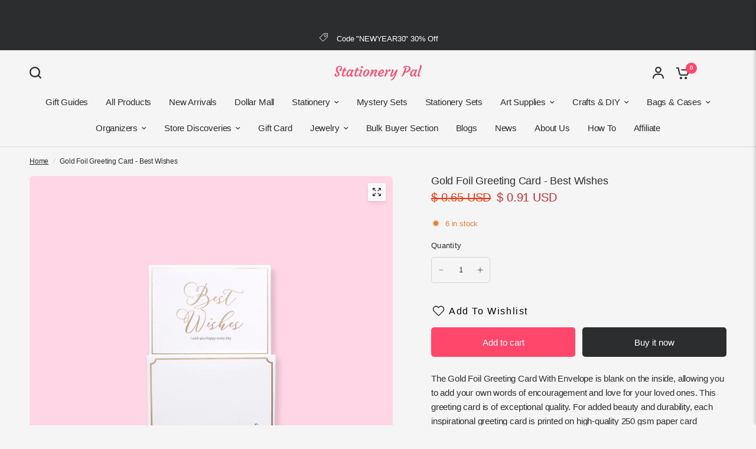

--- FILE ---
content_type: text/html; charset=utf-8
request_url: https://stationerypal.com/recommendations/products?section_id=template--18010134937667__product-recommendations&product_id=6702072725571&limit=6
body_size: 2321
content:
<div id="shopify-section-template--18010134937667__product-recommendations" class="shopify-section section-product-recommendations"><link href="//stationerypal.com/cdn/shop/t/126/assets/product-grid.css?v=82089126330015254991764752006" rel="stylesheet" type="text/css" media="all" /><div class="row">
	<div class="small-12 columns">
		<product-recommendations class="product-recommendations section-spacing-padding section-spacing--disable-top" data-url="/recommendations/products?section_id=template--18010134937667__product-recommendations&product_id=6702072725571&limit=6">
			
				<div class="section-header">
	<div class="section-header--content"><h3 class="section-header--title">
				You may also like

			</h3><div class="section-header--description rte">
				<p>Combine your style with these products</p>
			</div></div></div>
				<ul class="products row no-padding">
					
						<li class="small-6 medium-6 large-3 columns">
							<product-card class="product-card text-left product-card--content-spacing-false product-card--border-false has-shadow--false">
  <figure class="product-featured-image thb-hover">
    <span class="product-card--badges top left">
	

</span>

    
    
    
    
    
    
    
    
    <span class="badge--brand">Use code "BF30"</span>
    <a href="/products/kuretake-zig-fudebiyori-metallic-brush-pen-gold-101?pr_prod_strat=jac&pr_rec_id=36d573a8c&pr_rec_pid=4560983949379&pr_ref_pid=6702072725571&pr_seq=uniform" title="Kuretake Zig Fudebiyori Metallic Brush Pen - Gold 101" class="product-featured-image-link aspect-ratio aspect-ratio--adapt" style="--padding-bottom: 100.0%;">
<img class="lazyload no-blur product-secondary-image" width="4100" height="4100" data-sizes="auto" src="//stationerypal.com/cdn/shop/files/KuretakeZigFudebiyoriMetallicBrushPen-Gold101_3.png?v=1719391005&width=298" data-srcset="//stationerypal.com/cdn/shop/files/KuretakeZigFudebiyoriMetallicBrushPen-Gold101_3.png?v=1719391005&width=298 298w,//stationerypal.com/cdn/shop/files/KuretakeZigFudebiyoriMetallicBrushPen-Gold101_3.png?v=1719391005&width=596 596w" fetchpriority="auto" alt="Kuretake Zig Fudebiyori Metallic Brush Pen - Gold 101 - Stationery Pal"  />

<img class="lazyload no-blur product-primary-image" width="4100" height="4100" data-sizes="auto" src="//stationerypal.com/cdn/shop/files/KuretakeZigFudebiyoriMetallicBrushPen-Gold101_1.png?v=1719391004&width=298" data-srcset="//stationerypal.com/cdn/shop/files/KuretakeZigFudebiyoriMetallicBrushPen-Gold101_1.png?v=1719391004&width=298 298w,//stationerypal.com/cdn/shop/files/KuretakeZigFudebiyoriMetallicBrushPen-Gold101_1.png?v=1719391004&width=596 596w" fetchpriority="auto" alt="Kuretake Zig Fudebiyori Metallic Brush Pen - Gold 101 - Stationery Pal" style="object-position: 50.0% 50.0%;" />
</a>
  </figure>
	<div class="product-card-info"><a href="/products/kuretake-zig-fudebiyori-metallic-brush-pen-gold-101?pr_prod_strat=jac&pr_rec_id=36d573a8c&pr_rec_pid=4560983949379&pr_ref_pid=6702072725571&pr_seq=uniform" title="Kuretake Zig Fudebiyori Metallic Brush Pen - Gold 101" class="product-card-title">Kuretake Zig Fudebiyori Metallic Brush Pen - Gold 101</a>

		
<div class="product-card--add-to-cart-button-wrapper">
<span class="price">
		
			<del>
				<span class="amount">
					
						<span class=money>$ 2.70 USD</span>
					
				</span>
			</del>
		
<ins><span class="amount discounted"><span class=money>$ 2.57 USD</span></span></ins>
	<small class="unit-price  hidden">
		<span></span>
    <span class="unit-price-separator">/</span>
		<span>
    </span>
	</small>
</span>
<button class="product-card--add-to-cart-button product-card--add-to-cart-button-simple button accent" data-product-id="32069095850051" data-product-handle="kuretake-zig-fudebiyori-metallic-brush-pen-gold-101" tabindex="-1" >
					<svg aria-hidden="true" focusable="false" role="presentation" class="spinner" viewBox="0 0 66 66" xmlns="http://www.w3.org/2000/svg">
	<circle class="spinner-path" fill="none" stroke-width="6" cx="33" cy="33" r="30" stroke="var(--color-body)"></circle>
</svg>
                    
					<span class="product-card--add-to-cart-text">
                    <svg width="24" height="20" viewBox="0 0 24 20" fill="none" xmlns="http://www.w3.org/2000/svg">
<path d="M10.974 17.9841C10.974 19.0977 10.0716 20 8.95805 20C7.84447 20 6.94214 19.0977 6.94214 17.9841C6.94214 16.8705 7.84447 15.9682 8.95805 15.9682C10.0716 15.9682 10.974 16.8705 10.974 17.9841Z" fill="var(--color-header-icons, --color-accent)"/>
<path d="M19.1436 17.9841C19.1436 19.0977 18.2413 20 17.1277 20C16.0141 20 15.1118 19.0977 15.1118 17.9841C15.1118 16.8705 16.0141 15.9682 17.1277 15.9682C18.2413 15.9682 19.1436 16.8705 19.1436 17.9841Z" fill="var(--color-header-icons, --color-accent)"/>
<path d="M22.0614 3.12997H9.51503V5.25199H20.7352L19.462 10.6631C19.3843 11.0141 19.1896 11.3286 18.9102 11.555C18.6307 11.7815 18.283 11.9065 17.9235 11.9098H9.22325C8.859 11.9122 8.50518 11.79 8.22003 11.5631C7.93536 11.3362 7.73689 11.0184 7.65826 10.6631L5.43015 0.822281C5.37615 0.588291 5.24447 0.379879 5.05643 0.230674C4.86885 0.0809966 4.63581 0 4.39566 0H0.947388V2.12202H3.54686L5.5893 11.1406C5.77166 11.9662 6.23206 12.7037 6.89377 13.2304C7.55548 13.7566 8.37776 14.0399 9.22325 14.0323H17.9235C18.7643 14.0342 19.5804 13.7481 20.2369 13.2223C20.8934 12.6966 21.3495 11.9619 21.5309 11.1411L23.0959 4.43018C23.1689 4.11519 23.0936 3.78363 22.8923 3.53069C22.6909 3.27776 22.385 3.12997 22.0614 3.12997Z" fill="var(--color-header-icons, --color-accent)"/>
</svg>
                    </span>
                    
				</button>
			</div></div>
</product-card>
						</li>
					
						<li class="small-6 medium-6 large-3 columns">
							<product-card class="product-card text-left product-card--content-spacing-false product-card--border-false has-shadow--false">
  <figure class="product-featured-image thb-hover">
    <span class="product-card--badges top left">
	

</span>

    
    
    
    
    
    
    
    <span class="badge--non-brand">Use code "BF30"</span>
    
    <a href="/products/bronzing-3d-greeting-card-with-envelope-happy-every-day?pr_prod_strat=e5_desc&pr_rec_id=36d573a8c&pr_rec_pid=6702073741379&pr_ref_pid=6702072725571&pr_seq=uniform" title="Gold Foil Greeting Card - Happy Every Day" class="product-featured-image-link aspect-ratio aspect-ratio--adapt" style="--padding-bottom: 100.0%;">
<img class="lazyload no-blur product-secondary-image" width="1300" height="1300" data-sizes="auto" src="//stationerypal.com/cdn/shop/products/Bronzing3DGreetingCardWithEnvelope-HappyEveryDay_1.jpg?v=1657184610&width=298" data-srcset="//stationerypal.com/cdn/shop/products/Bronzing3DGreetingCardWithEnvelope-HappyEveryDay_1.jpg?v=1657184610&width=298 298w,//stationerypal.com/cdn/shop/products/Bronzing3DGreetingCardWithEnvelope-HappyEveryDay_1.jpg?v=1657184610&width=596 596w" fetchpriority="auto" alt="Gold Foil Greeting Card - Happy Every Day - Stationery Pal"  />

<img class="lazyload no-blur product-primary-image" width="1300" height="1300" data-sizes="auto" src="//stationerypal.com/cdn/shop/products/Bronzing3DGreetingCardWithEnvelope-HappyEveryDay_3.jpg?v=1657184610&width=298" data-srcset="//stationerypal.com/cdn/shop/products/Bronzing3DGreetingCardWithEnvelope-HappyEveryDay_3.jpg?v=1657184610&width=298 298w,//stationerypal.com/cdn/shop/products/Bronzing3DGreetingCardWithEnvelope-HappyEveryDay_3.jpg?v=1657184610&width=596 596w" fetchpriority="auto" alt="Gold Foil Greeting Card - Happy Every Day - Stationery Pal" style="object-position: 50.0% 50.0%;" />
</a>
  </figure>
	<div class="product-card-info"><a href="/products/bronzing-3d-greeting-card-with-envelope-happy-every-day?pr_prod_strat=e5_desc&pr_rec_id=36d573a8c&pr_rec_pid=6702073741379&pr_ref_pid=6702072725571&pr_seq=uniform" title="Gold Foil Greeting Card - Happy Every Day" class="product-card-title">Gold Foil Greeting Card - Happy Every Day</a>

		
<div class="product-card--add-to-cart-button-wrapper">
<span class="price">
		
			<del>
				<span class="amount">
					
						<span class=money>$ 0.65 USD</span>
					
				</span>
			</del>
		
<ins><span class="amount discounted"><span class=money>$ 0.91 USD</span></span></ins>
	<small class="unit-price  hidden">
		<span></span>
    <span class="unit-price-separator">/</span>
		<span>
    </span>
	</small>
</span>
<button class="product-card--add-to-cart-button product-card--add-to-cart-button-simple button accent" data-product-id="40033848262723" data-product-handle="bronzing-3d-greeting-card-with-envelope-happy-every-day" tabindex="-1" >
					<svg aria-hidden="true" focusable="false" role="presentation" class="spinner" viewBox="0 0 66 66" xmlns="http://www.w3.org/2000/svg">
	<circle class="spinner-path" fill="none" stroke-width="6" cx="33" cy="33" r="30" stroke="var(--color-body)"></circle>
</svg>
                    
					<span class="product-card--add-to-cart-text">
                    <svg width="24" height="20" viewBox="0 0 24 20" fill="none" xmlns="http://www.w3.org/2000/svg">
<path d="M10.974 17.9841C10.974 19.0977 10.0716 20 8.95805 20C7.84447 20 6.94214 19.0977 6.94214 17.9841C6.94214 16.8705 7.84447 15.9682 8.95805 15.9682C10.0716 15.9682 10.974 16.8705 10.974 17.9841Z" fill="var(--color-header-icons, --color-accent)"/>
<path d="M19.1436 17.9841C19.1436 19.0977 18.2413 20 17.1277 20C16.0141 20 15.1118 19.0977 15.1118 17.9841C15.1118 16.8705 16.0141 15.9682 17.1277 15.9682C18.2413 15.9682 19.1436 16.8705 19.1436 17.9841Z" fill="var(--color-header-icons, --color-accent)"/>
<path d="M22.0614 3.12997H9.51503V5.25199H20.7352L19.462 10.6631C19.3843 11.0141 19.1896 11.3286 18.9102 11.555C18.6307 11.7815 18.283 11.9065 17.9235 11.9098H9.22325C8.859 11.9122 8.50518 11.79 8.22003 11.5631C7.93536 11.3362 7.73689 11.0184 7.65826 10.6631L5.43015 0.822281C5.37615 0.588291 5.24447 0.379879 5.05643 0.230674C4.86885 0.0809966 4.63581 0 4.39566 0H0.947388V2.12202H3.54686L5.5893 11.1406C5.77166 11.9662 6.23206 12.7037 6.89377 13.2304C7.55548 13.7566 8.37776 14.0399 9.22325 14.0323H17.9235C18.7643 14.0342 19.5804 13.7481 20.2369 13.2223C20.8934 12.6966 21.3495 11.9619 21.5309 11.1411L23.0959 4.43018C23.1689 4.11519 23.0936 3.78363 22.8923 3.53069C22.6909 3.27776 22.385 3.12997 22.0614 3.12997Z" fill="var(--color-header-icons, --color-accent)"/>
</svg>
                    </span>
                    
				</button>
			</div></div>
</product-card>
						</li>
					
						<li class="small-6 medium-6 large-3 columns">
							<product-card class="product-card text-left product-card--content-spacing-false product-card--border-false has-shadow--false">
  <figure class="product-featured-image thb-hover">
    <span class="product-card--badges top left">
	

</span>

    
    
    
    
    
    
    
    <span class="badge--non-brand">Use code "BF30"</span>
    
    <a href="/products/heart-greeting-card-with-envelope-purple?pr_prod_strat=jac&pr_rec_id=36d573a8c&pr_rec_pid=6703074115651&pr_ref_pid=6702072725571&pr_seq=uniform" title="Heart Greeting Card With Envelope - Purple" class="product-featured-image-link aspect-ratio aspect-ratio--adapt" style="--padding-bottom: 100.0%;">
<img class="lazyload no-blur product-secondary-image" width="4100" height="4100" data-sizes="auto" src="//stationerypal.com/cdn/shop/files/HeartGreetingCardWithEnvelope-Purple_1.png?v=1720690440&width=298" data-srcset="//stationerypal.com/cdn/shop/files/HeartGreetingCardWithEnvelope-Purple_1.png?v=1720690440&width=298 298w,//stationerypal.com/cdn/shop/files/HeartGreetingCardWithEnvelope-Purple_1.png?v=1720690440&width=596 596w" fetchpriority="auto" alt="Heart Greeting Card With Envelope - Purple - Stationery Pal"  />

<img class="lazyload no-blur product-primary-image" width="4100" height="4100" data-sizes="auto" src="//stationerypal.com/cdn/shop/files/HeartGreetingCardWithEnvelope-Purple_8.png?v=1720690440&width=298" data-srcset="//stationerypal.com/cdn/shop/files/HeartGreetingCardWithEnvelope-Purple_8.png?v=1720690440&width=298 298w,//stationerypal.com/cdn/shop/files/HeartGreetingCardWithEnvelope-Purple_8.png?v=1720690440&width=596 596w" fetchpriority="auto" alt="Heart Greeting Card With Envelope - Purple - Stationery Pal" style="object-position: 50.0% 50.0%;" />
</a>
  </figure>
	<div class="product-card-info"><a href="/products/heart-greeting-card-with-envelope-purple?pr_prod_strat=jac&pr_rec_id=36d573a8c&pr_rec_pid=6703074115651&pr_ref_pid=6702072725571&pr_seq=uniform" title="Heart Greeting Card With Envelope - Purple" class="product-card-title">Heart Greeting Card With Envelope - Purple</a>

		
<div class="product-card--add-to-cart-button-wrapper">
<span class="price">
		
			<del>
				<span class="amount">
					
						<span class=money>$ 0.39 USD</span>
					
				</span>
			</del>
		
<ins><span class="amount discounted"><span class=money>$ 0.89 USD</span></span></ins>
	<small class="unit-price  hidden">
		<span></span>
    <span class="unit-price-separator">/</span>
		<span>
    </span>
	</small>
</span>
<button class="product-card--add-to-cart-button product-card--add-to-cart-button-simple button accent" data-product-id="40038954434627" data-product-handle="heart-greeting-card-with-envelope-purple" tabindex="-1" >
					<svg aria-hidden="true" focusable="false" role="presentation" class="spinner" viewBox="0 0 66 66" xmlns="http://www.w3.org/2000/svg">
	<circle class="spinner-path" fill="none" stroke-width="6" cx="33" cy="33" r="30" stroke="var(--color-body)"></circle>
</svg>
                    
					<span class="product-card--add-to-cart-text">
                    <svg width="24" height="20" viewBox="0 0 24 20" fill="none" xmlns="http://www.w3.org/2000/svg">
<path d="M10.974 17.9841C10.974 19.0977 10.0716 20 8.95805 20C7.84447 20 6.94214 19.0977 6.94214 17.9841C6.94214 16.8705 7.84447 15.9682 8.95805 15.9682C10.0716 15.9682 10.974 16.8705 10.974 17.9841Z" fill="var(--color-header-icons, --color-accent)"/>
<path d="M19.1436 17.9841C19.1436 19.0977 18.2413 20 17.1277 20C16.0141 20 15.1118 19.0977 15.1118 17.9841C15.1118 16.8705 16.0141 15.9682 17.1277 15.9682C18.2413 15.9682 19.1436 16.8705 19.1436 17.9841Z" fill="var(--color-header-icons, --color-accent)"/>
<path d="M22.0614 3.12997H9.51503V5.25199H20.7352L19.462 10.6631C19.3843 11.0141 19.1896 11.3286 18.9102 11.555C18.6307 11.7815 18.283 11.9065 17.9235 11.9098H9.22325C8.859 11.9122 8.50518 11.79 8.22003 11.5631C7.93536 11.3362 7.73689 11.0184 7.65826 10.6631L5.43015 0.822281C5.37615 0.588291 5.24447 0.379879 5.05643 0.230674C4.86885 0.0809966 4.63581 0 4.39566 0H0.947388V2.12202H3.54686L5.5893 11.1406C5.77166 11.9662 6.23206 12.7037 6.89377 13.2304C7.55548 13.7566 8.37776 14.0399 9.22325 14.0323H17.9235C18.7643 14.0342 19.5804 13.7481 20.2369 13.2223C20.8934 12.6966 21.3495 11.9619 21.5309 11.1411L23.0959 4.43018C23.1689 4.11519 23.0936 3.78363 22.8923 3.53069C22.6909 3.27776 22.385 3.12997 22.0614 3.12997Z" fill="var(--color-header-icons, --color-accent)"/>
</svg>
                    </span>
                    
				</button>
			</div></div>
</product-card>
						</li>
					
						<li class="small-6 medium-6 large-3 columns">
							<product-card class="product-card text-left product-card--content-spacing-false product-card--border-false has-shadow--false">
  <figure class="product-featured-image thb-hover">
    <span class="product-card--badges top left">
	

</span>

    
    
    
    
    
    
    
    <span class="badge--non-brand">Use code "BF30"</span>
    
    <a href="/products/bronzing-3d-greeting-card-with-envelope-happy-birthday?pr_prod_strat=e5_desc&pr_rec_id=36d573a8c&pr_rec_pid=6702073675843&pr_ref_pid=6702072725571&pr_seq=uniform" title="Gold Foil Greeting Card - Happy Birthday" class="product-featured-image-link aspect-ratio aspect-ratio--adapt" style="--padding-bottom: 100.0%;">
<img class="lazyload no-blur product-secondary-image" width="1300" height="1300" data-sizes="auto" src="//stationerypal.com/cdn/shop/products/Bronzing3DGreetingCardWithEnvelope-HappyBirthday_4.jpg?v=1657185725&width=298" data-srcset="//stationerypal.com/cdn/shop/products/Bronzing3DGreetingCardWithEnvelope-HappyBirthday_4.jpg?v=1657185725&width=298 298w,//stationerypal.com/cdn/shop/products/Bronzing3DGreetingCardWithEnvelope-HappyBirthday_4.jpg?v=1657185725&width=596 596w" fetchpriority="auto" alt="Gold Foil Greeting Card - Happy Birthday（复制） - Stationery Pal"  />

<img class="lazyload no-blur product-primary-image" width="1300" height="1300" data-sizes="auto" src="//stationerypal.com/cdn/shop/products/Bronzing3DGreetingCardWithEnvelope-HappyBirthday_3.jpg?v=1657184469&width=298" data-srcset="//stationerypal.com/cdn/shop/products/Bronzing3DGreetingCardWithEnvelope-HappyBirthday_3.jpg?v=1657184469&width=298 298w,//stationerypal.com/cdn/shop/products/Bronzing3DGreetingCardWithEnvelope-HappyBirthday_3.jpg?v=1657184469&width=596 596w" fetchpriority="auto" alt="Gold Foil Greeting Card - Happy Birthday（复制） - Stationery Pal" style="object-position: 50.0% 50.0%;" />
</a>
  </figure>
	<div class="product-card-info"><a href="/products/bronzing-3d-greeting-card-with-envelope-happy-birthday?pr_prod_strat=e5_desc&pr_rec_id=36d573a8c&pr_rec_pid=6702073675843&pr_ref_pid=6702072725571&pr_seq=uniform" title="Gold Foil Greeting Card - Happy Birthday" class="product-card-title">Gold Foil Greeting Card - Happy Birthday</a>

		
<div class="product-card--add-to-cart-button-wrapper">
<span class="price">
		
			<del>
				<span class="amount">
					
						<span class=money>$ 0.65 USD</span>
					
				</span>
			</del>
		
<ins><span class="amount discounted"><span class=money>$ 0.91 USD</span></span></ins>
	<small class="unit-price  hidden">
		<span></span>
    <span class="unit-price-separator">/</span>
		<span>
    </span>
	</small>
</span>
<button class="product-card--add-to-cart-button product-card--add-to-cart-button-simple button accent" data-product-id="40033848197187" data-product-handle="bronzing-3d-greeting-card-with-envelope-happy-birthday" tabindex="-1" >
					<svg aria-hidden="true" focusable="false" role="presentation" class="spinner" viewBox="0 0 66 66" xmlns="http://www.w3.org/2000/svg">
	<circle class="spinner-path" fill="none" stroke-width="6" cx="33" cy="33" r="30" stroke="var(--color-body)"></circle>
</svg>
                    
					<span class="product-card--add-to-cart-text">
                    <svg width="24" height="20" viewBox="0 0 24 20" fill="none" xmlns="http://www.w3.org/2000/svg">
<path d="M10.974 17.9841C10.974 19.0977 10.0716 20 8.95805 20C7.84447 20 6.94214 19.0977 6.94214 17.9841C6.94214 16.8705 7.84447 15.9682 8.95805 15.9682C10.0716 15.9682 10.974 16.8705 10.974 17.9841Z" fill="var(--color-header-icons, --color-accent)"/>
<path d="M19.1436 17.9841C19.1436 19.0977 18.2413 20 17.1277 20C16.0141 20 15.1118 19.0977 15.1118 17.9841C15.1118 16.8705 16.0141 15.9682 17.1277 15.9682C18.2413 15.9682 19.1436 16.8705 19.1436 17.9841Z" fill="var(--color-header-icons, --color-accent)"/>
<path d="M22.0614 3.12997H9.51503V5.25199H20.7352L19.462 10.6631C19.3843 11.0141 19.1896 11.3286 18.9102 11.555C18.6307 11.7815 18.283 11.9065 17.9235 11.9098H9.22325C8.859 11.9122 8.50518 11.79 8.22003 11.5631C7.93536 11.3362 7.73689 11.0184 7.65826 10.6631L5.43015 0.822281C5.37615 0.588291 5.24447 0.379879 5.05643 0.230674C4.86885 0.0809966 4.63581 0 4.39566 0H0.947388V2.12202H3.54686L5.5893 11.1406C5.77166 11.9662 6.23206 12.7037 6.89377 13.2304C7.55548 13.7566 8.37776 14.0399 9.22325 14.0323H17.9235C18.7643 14.0342 19.5804 13.7481 20.2369 13.2223C20.8934 12.6966 21.3495 11.9619 21.5309 11.1411L23.0959 4.43018C23.1689 4.11519 23.0936 3.78363 22.8923 3.53069C22.6909 3.27776 22.385 3.12997 22.0614 3.12997Z" fill="var(--color-header-icons, --color-accent)"/>
</svg>
                    </span>
                    
				</button>
			</div></div>
</product-card>
						</li>
					
						<li class="small-6 medium-6 large-3 columns">
							<product-card class="product-card text-left product-card--content-spacing-false product-card--border-false has-shadow--false">
  <figure class="product-featured-image thb-hover">
    <span class="product-card--badges top left">
	

</span>

    
    
    
    
    
    
    
    
    <span class="badge--brand">Use code "BF30"</span>
    <a href="/products/uni-ball-air-rollerball-pen-0-7-mm-blue?pr_prod_strat=jac&pr_rec_id=36d573a8c&pr_rec_pid=4617340518467&pr_ref_pid=6702072725571&pr_seq=uniform" title="Uni-ball Air Rollerball Pen - 0.7 mm - Blue" class="product-featured-image-link aspect-ratio aspect-ratio--adapt" style="--padding-bottom: 100.0%;">
<img class="lazyload no-blur product-secondary-image" width="1300" height="1300" data-sizes="auto" src="//stationerypal.com/cdn/shop/files/Uni-ballAirRollerballPen-0.7mm-Blue_4.png?v=1687943379&width=298" data-srcset="//stationerypal.com/cdn/shop/files/Uni-ballAirRollerballPen-0.7mm-Blue_4.png?v=1687943379&width=298 298w,//stationerypal.com/cdn/shop/files/Uni-ballAirRollerballPen-0.7mm-Blue_4.png?v=1687943379&width=596 596w" fetchpriority="auto" alt="Uni-ball Air Rollerball Pen - 0.7 mm - Blue - Stationery Pal"  />

<img class="lazyload no-blur product-primary-image" width="1300" height="1300" data-sizes="auto" src="//stationerypal.com/cdn/shop/files/Uni-ballAirRollerballPen-0.7mm-Blue.png?v=1687943379&width=298" data-srcset="//stationerypal.com/cdn/shop/files/Uni-ballAirRollerballPen-0.7mm-Blue.png?v=1687943379&width=298 298w,//stationerypal.com/cdn/shop/files/Uni-ballAirRollerballPen-0.7mm-Blue.png?v=1687943379&width=596 596w" fetchpriority="auto" alt="Uni-ball Air Rollerball Pen - 0.7 mm - Blue - Stationery Pal" style="object-position: 50.0% 50.0%;" />
</a>
  </figure>
	<div class="product-card-info"><a href="/products/uni-ball-air-rollerball-pen-0-7-mm-blue?pr_prod_strat=jac&pr_rec_id=36d573a8c&pr_rec_pid=4617340518467&pr_ref_pid=6702072725571&pr_seq=uniform" title="Uni-ball Air Rollerball Pen - 0.7 mm - Blue" class="product-card-title">Uni-ball Air Rollerball Pen - 0.7 mm - Blue</a>

		
<div class="product-card--add-to-cart-button-wrapper">
<span class="price">
		
			<del>
				<span class="amount">
					
						<span class=money>$ 2.70 USD</span>
					
				</span>
			</del>
		
<ins><span class="amount discounted"><span class=money>$ 2.50 USD</span></span></ins>
	<small class="unit-price  hidden">
		<span></span>
    <span class="unit-price-separator">/</span>
		<span>
    </span>
	</small>
</span>
<button class="product-card--add-to-cart-button product-card--add-to-cart-button-simple button accent" data-product-id="32261284167747" data-product-handle="uni-ball-air-rollerball-pen-0-7-mm-blue" tabindex="-1" >
					<svg aria-hidden="true" focusable="false" role="presentation" class="spinner" viewBox="0 0 66 66" xmlns="http://www.w3.org/2000/svg">
	<circle class="spinner-path" fill="none" stroke-width="6" cx="33" cy="33" r="30" stroke="var(--color-body)"></circle>
</svg>
                    
					<span class="product-card--add-to-cart-text">
                    <svg width="24" height="20" viewBox="0 0 24 20" fill="none" xmlns="http://www.w3.org/2000/svg">
<path d="M10.974 17.9841C10.974 19.0977 10.0716 20 8.95805 20C7.84447 20 6.94214 19.0977 6.94214 17.9841C6.94214 16.8705 7.84447 15.9682 8.95805 15.9682C10.0716 15.9682 10.974 16.8705 10.974 17.9841Z" fill="var(--color-header-icons, --color-accent)"/>
<path d="M19.1436 17.9841C19.1436 19.0977 18.2413 20 17.1277 20C16.0141 20 15.1118 19.0977 15.1118 17.9841C15.1118 16.8705 16.0141 15.9682 17.1277 15.9682C18.2413 15.9682 19.1436 16.8705 19.1436 17.9841Z" fill="var(--color-header-icons, --color-accent)"/>
<path d="M22.0614 3.12997H9.51503V5.25199H20.7352L19.462 10.6631C19.3843 11.0141 19.1896 11.3286 18.9102 11.555C18.6307 11.7815 18.283 11.9065 17.9235 11.9098H9.22325C8.859 11.9122 8.50518 11.79 8.22003 11.5631C7.93536 11.3362 7.73689 11.0184 7.65826 10.6631L5.43015 0.822281C5.37615 0.588291 5.24447 0.379879 5.05643 0.230674C4.86885 0.0809966 4.63581 0 4.39566 0H0.947388V2.12202H3.54686L5.5893 11.1406C5.77166 11.9662 6.23206 12.7037 6.89377 13.2304C7.55548 13.7566 8.37776 14.0399 9.22325 14.0323H17.9235C18.7643 14.0342 19.5804 13.7481 20.2369 13.2223C20.8934 12.6966 21.3495 11.9619 21.5309 11.1411L23.0959 4.43018C23.1689 4.11519 23.0936 3.78363 22.8923 3.53069C22.6909 3.27776 22.385 3.12997 22.0614 3.12997Z" fill="var(--color-header-icons, --color-accent)"/>
</svg>
                    </span>
                    
				</button>
			</div></div>
</product-card>
						</li>
					
						<li class="small-6 medium-6 large-3 columns">
							<product-card class="product-card text-left product-card--content-spacing-false product-card--border-false has-shadow--false">
  <figure class="product-featured-image thb-hover">
    <span class="product-card--badges top left">
	

</span>

    
    
    
    
    
    
    
    <span class="badge--non-brand">Use code "BF30"</span>
    
    <a href="/products/bronzing-3d-greeting-card-with-envelope-smile?pr_prod_strat=e5_desc&pr_rec_id=36d573a8c&pr_rec_pid=6702073937987&pr_ref_pid=6702072725571&pr_seq=uniform" title="Gold Foil Greeting Card - Smile" class="product-featured-image-link aspect-ratio aspect-ratio--adapt" style="--padding-bottom: 100.0%;">
<img class="lazyload no-blur product-secondary-image" width="1300" height="1300" data-sizes="auto" src="//stationerypal.com/cdn/shop/products/Bronzing3DGreetingCardWithEnvelope-Smile_3.jpg?v=1657184864&width=298" data-srcset="//stationerypal.com/cdn/shop/products/Bronzing3DGreetingCardWithEnvelope-Smile_3.jpg?v=1657184864&width=298 298w,//stationerypal.com/cdn/shop/products/Bronzing3DGreetingCardWithEnvelope-Smile_3.jpg?v=1657184864&width=596 596w" fetchpriority="auto" alt="Gold Foil Greeting Card - Smile - Stationery Pal"  />

<img class="lazyload no-blur product-primary-image" width="1300" height="1300" data-sizes="auto" src="//stationerypal.com/cdn/shop/products/Bronzing3DGreetingCardWithEnvelope-Smile_1.jpg?v=1657184777&width=298" data-srcset="//stationerypal.com/cdn/shop/products/Bronzing3DGreetingCardWithEnvelope-Smile_1.jpg?v=1657184777&width=298 298w,//stationerypal.com/cdn/shop/products/Bronzing3DGreetingCardWithEnvelope-Smile_1.jpg?v=1657184777&width=596 596w" fetchpriority="auto" alt="Gold Foil Greeting Card - Smile - Stationery Pal" style="object-position: 50.0% 50.0%;" />
</a>
  </figure>
	<div class="product-card-info"><a href="/products/bronzing-3d-greeting-card-with-envelope-smile?pr_prod_strat=e5_desc&pr_rec_id=36d573a8c&pr_rec_pid=6702073937987&pr_ref_pid=6702072725571&pr_seq=uniform" title="Gold Foil Greeting Card - Smile" class="product-card-title">Gold Foil Greeting Card - Smile</a>

		
<div class="product-card--add-to-cart-button-wrapper">
<span class="price">
		
			<del>
				<span class="amount">
					
						<span class=money>$ 0.65 USD</span>
					
				</span>
			</del>
		
<ins><span class="amount discounted"><span class=money>$ 0.91 USD</span></span></ins>
	<small class="unit-price  hidden">
		<span></span>
    <span class="unit-price-separator">/</span>
		<span>
    </span>
	</small>
</span>
<button class="product-card--add-to-cart-button product-card--add-to-cart-button-simple button accent" data-product-id="40033848852547" data-product-handle="bronzing-3d-greeting-card-with-envelope-smile" tabindex="-1" >
					<svg aria-hidden="true" focusable="false" role="presentation" class="spinner" viewBox="0 0 66 66" xmlns="http://www.w3.org/2000/svg">
	<circle class="spinner-path" fill="none" stroke-width="6" cx="33" cy="33" r="30" stroke="var(--color-body)"></circle>
</svg>
                    
					<span class="product-card--add-to-cart-text">
                    <svg width="24" height="20" viewBox="0 0 24 20" fill="none" xmlns="http://www.w3.org/2000/svg">
<path d="M10.974 17.9841C10.974 19.0977 10.0716 20 8.95805 20C7.84447 20 6.94214 19.0977 6.94214 17.9841C6.94214 16.8705 7.84447 15.9682 8.95805 15.9682C10.0716 15.9682 10.974 16.8705 10.974 17.9841Z" fill="var(--color-header-icons, --color-accent)"/>
<path d="M19.1436 17.9841C19.1436 19.0977 18.2413 20 17.1277 20C16.0141 20 15.1118 19.0977 15.1118 17.9841C15.1118 16.8705 16.0141 15.9682 17.1277 15.9682C18.2413 15.9682 19.1436 16.8705 19.1436 17.9841Z" fill="var(--color-header-icons, --color-accent)"/>
<path d="M22.0614 3.12997H9.51503V5.25199H20.7352L19.462 10.6631C19.3843 11.0141 19.1896 11.3286 18.9102 11.555C18.6307 11.7815 18.283 11.9065 17.9235 11.9098H9.22325C8.859 11.9122 8.50518 11.79 8.22003 11.5631C7.93536 11.3362 7.73689 11.0184 7.65826 10.6631L5.43015 0.822281C5.37615 0.588291 5.24447 0.379879 5.05643 0.230674C4.86885 0.0809966 4.63581 0 4.39566 0H0.947388V2.12202H3.54686L5.5893 11.1406C5.77166 11.9662 6.23206 12.7037 6.89377 13.2304C7.55548 13.7566 8.37776 14.0399 9.22325 14.0323H17.9235C18.7643 14.0342 19.5804 13.7481 20.2369 13.2223C20.8934 12.6966 21.3495 11.9619 21.5309 11.1411L23.0959 4.43018C23.1689 4.11519 23.0936 3.78363 22.8923 3.53069C22.6909 3.27776 22.385 3.12997 22.0614 3.12997Z" fill="var(--color-header-icons, --color-accent)"/>
</svg>
                    </span>
                    
				</button>
			</div></div>
</product-card>
						</li>
					
				</ul>
			
		</product-recommendations>
	</div>
</div>

</div>

--- FILE ---
content_type: text/html; charset=utf-8
request_url: https://www.google.com/recaptcha/api2/aframe
body_size: 107
content:
<!DOCTYPE HTML><html><head><meta http-equiv="content-type" content="text/html; charset=UTF-8"></head><body><script nonce="ECdg8_f6jt9OKR0snsgciQ">/** Anti-fraud and anti-abuse applications only. See google.com/recaptcha */ try{var clients={'sodar':'https://pagead2.googlesyndication.com/pagead/sodar?'};window.addEventListener("message",function(a){try{if(a.source===window.parent){var b=JSON.parse(a.data);var c=clients[b['id']];if(c){var d=document.createElement('img');d.src=c+b['params']+'&rc='+(localStorage.getItem("rc::a")?sessionStorage.getItem("rc::b"):"");window.document.body.appendChild(d);sessionStorage.setItem("rc::e",parseInt(sessionStorage.getItem("rc::e")||0)+1);localStorage.setItem("rc::h",'1769076484276');}}}catch(b){}});window.parent.postMessage("_grecaptcha_ready", "*");}catch(b){}</script></body></html>